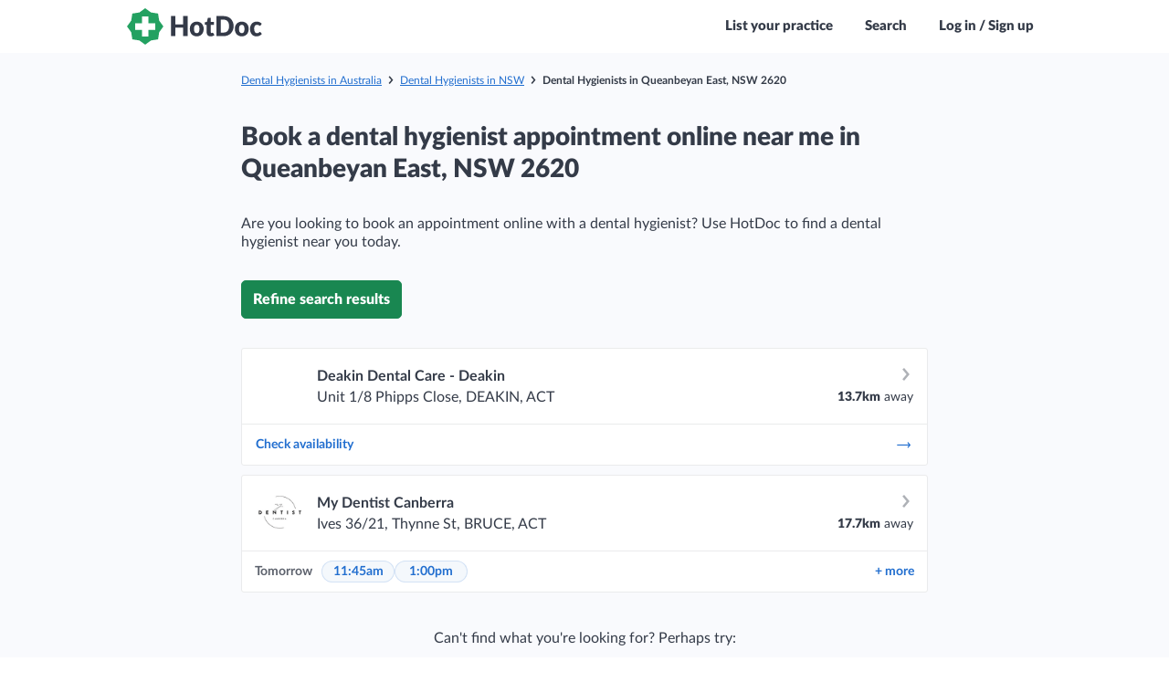

--- FILE ---
content_type: text/html; charset=utf-8
request_url: https://www.hotdoc.com.au/find/dental-hygienist/NSW/queanbeyan-east-2620
body_size: 4239
content:
<!DOCTYPE html><html lang="en"><head><meta name='csrf-param' content='authenticity_token' />
<meta name='csrf-token' content='dwEQ6PvoykqZe5APLLk_OesKrlJU9n4X3kqStDmoiJCo6vPfqy755GB83WD5-ny1iQdoFRNY3fXmom2ya71lJg' />
<meta name='front-end-build-version' content='40535' />
<meta name='front-end-build-params' content='app_name=bookings' />
<meta name='front-end-build-url' content='/front_end_builds/best?app_name=bookings&format=json' />
    <meta charset="utf-8">
    <meta name="fragment" content="!">
    <meta http-equiv="X-UA-Compatible" content="IE=edge">
    <meta name="viewport" content="width=device-width, initial-scale=1.0, height=device-height, viewport-fit=cover">

    <title name="title" data-static="meta">Find a Doctor, GP, Dentist or Healthcare Specialist near you - HotDoc</title>
    <meta name="description" content="Book an online appointment with your preferred healthcare provider all over Australia. See up to date availability and book instantly." data-static="meta">
    <meta name="robots" content="index, follow" data-static="meta">

    
    <meta name="bookings/config/environment" content="%7B%22modulePrefix%22%3A%22bookings%22%2C%22environment%22%3A%22production%22%2C%22locationType%22%3A%22history%22%2C%22rootURL%22%3A%22%2F%22%2C%22buildConfig%22%3A%7B%22buildRevision%22%3A%22web-5.0053.0%2B8b2e125%22%2C%22buildVersion%22%3A%225.0053.0%22%2C%22isWebBuild%22%3Atrue%2C%22isNativeBuild%22%3Afalse%2C%22isNativeBuildReal%22%3Afalse%2C%22isNativeIOSBuild%22%3Afalse%2C%22isNativeAndroidBuild%22%3Afalse%2C%22isNativeReleaseBuild%22%3Afalse%2C%22isNativeLiveReload%22%3Afalse%2C%22appHost%22%3A%22https%3A%2F%2Fwww.hotdoc.com.au%22%2C%22cdnHost%22%3A%22https%3A%2F%2Fcdn.hotdoc.com.au%22%2C%22apiHost%22%3A%22%22%2C%22apiAcceptHeader%22%3A%22application%2Fau.com.hotdoc.v5%22%2C%22deployTarget%22%3A%22production%22%2C%22isDevelopment%22%3Afalse%2C%22isTest%22%3Afalse%2C%22isStaging%22%3Afalse%2C%22isProduction%22%3Atrue%2C%22isProductionLike%22%3Atrue%2C%22isCI%22%3Atrue%2C%22isVRT%22%3Afalse%2C%22appHosts%22%3A%7B%22staging%22%3A%22https%3A%2F%2Fstaging-1.internal.hotdoc.com.au%22%2C%22production%22%3A%22https%3A%2F%2Fwww.hotdoc.com.au%22%7D%2C%22apiHosts%22%3A%7B%22localhost%22%3A%22http%3A%2F%2F10.178.80.5%3A5000%22%2C%22staging%22%3A%22https%3A%2F%2Fstaging-1.internal.hotdoc.com.au%22%2C%22production%22%3A%22https%3A%2F%2Fwww.hotdoc.com.au%22%7D%2C%22cdnHosts%22%3A%7B%22staging%22%3A%22https%3A%2F%2Fau-com-hotdoc-ember-staging.s3.amazonaws.com%22%2C%22production%22%3A%22https%3A%2F%2Fcdn.hotdoc.com.au%22%7D%2C%22febNotifyEndpoints%22%3A%7B%22staging%22%3A%22https%3A%2F%2Fqa.hotdoc.com.au%22%2C%22production%22%3A%22https%3A%2F%2Fwww.hotdoc.com.au%22%7D%2C%22features%22%3A%7B%22listClinicsOnEmptySearch%22%3Afalse%2C%22vaccineBannerEnabled%22%3Atrue%2C%22showHotDocBrandingInWhitelabelledApp%22%3Atrue%7D%7D%2C%22spreedlyEnvironmentKey%22%3A%22SQ8KPCmaqtUAmnIyBWiIGyK7xNd%22%2C%22ember-cli-app-version%22%3A%7B%22version%22%3A%22web-5.0053.0%2B8b2e125%22%7D%2C%22contentSecurityPolicy%22%3A%7B%22default-src%22%3A%5B%22'none'%22%5D%2C%22style-src%22%3A%5B%22'self'%22%2C%22https%3A%2F%2Fcdn.hotdoc.com.au%22%2C%22https%3A%2F%2Ffonts.googleapis.com%22%2C%22'unsafe-inline'%22%5D%2C%22font-src%22%3A%5B%22'self'%22%2C%22https%3A%2F%2Fcdn.hotdoc.com.au%22%2C%22https%3A%2F%2Ffonts.gstatic.com%22%2C%22https%3A%2F%2Fcdn.hotdoc.com.au%22%2C%22https%3A%2F%2Fapplepay.cdn-apple.com%22%5D%2C%22img-src%22%3A%5B%22'self'%22%2C%22https%3A%2F%2Fcdn.hotdoc.com.au%22%2C%22https%3A%2F%2Fd3sjaxzllw9rho.cloudfront.net%22%2C%22https%3A%2F%2Fmaps.googleapis.com%22%2C%22https%3A%2F%2Fwww.gstatic.com%22%2C%22https%3A%2F%2Fhelp.hotdoc.com.au%22%5D%2C%22script-src%22%3A%5B%22'self'%22%2C%22https%3A%2F%2Fcdn.hotdoc.com.au%22%2C%22'sha256-wadnAEJY5g%2FLHroyDFRjkGd3ZF0aQ7n5lbGfpOMb%2BKQ%3D'%22%2C%22https%3A%2F%2Fcdn.ravenjs.com%22%2C%22'sha256-iTXlDOuB0DC%2FQazcojKCUjRaxlVr5Ti8S%2B8lqi4GMcA%3D'%22%2C%22'sha256-Ka2Bj962KtQU78%2F03MNuKejsZ1wIxQXQZjxfE%2F3HT0c%3D'%22%2C%22https%3A%2F%2F*.spreedly.com%22%2C%22https%3A%2F%2Fwww.datadoghq-browser-agent.com%22%2C%22https%3A%2F%2Fpay.google.com%22%2C%22https%3A%2F%2Fapplepay.cdn-apple.com%22%5D%2C%22connect-src%22%3A%5B%22'self'%22%2C%22https%3A%2F%2Fapi.rudderlabs.com%22%2C%22https%3A%2F%2Fcapi.hotdoc.com.au%22%2C%22https%3A%2F%2Fsentry.io%22%2C%22https%3A%2F%2Fo92399.ingest.sentry.io%22%2C%22https%3A%2F%2Fgoogle.com%2Fpay%22%2C%22https%3A%2F%2Fpay.google.com%22%2C%22https%3A%2F%2Fwww.google.com%2Fpay%22%2C%22https%3A%2F%2Fsmp-paymentservices.apple.com%22%2C%22https%3A%2F%2Fwww.datadoghq-browser-agent.com%22%2C%22https%3A%2F%2Fcdn-b.checkouttools.com%22%5D%2C%22frame-src%22%3A%5B%22'self'%22%2C%22https%3A%2F%2F*.spreedly.com%2F%22%2C%22https%3A%2F%2Fwww.google.com%2Fmaps%2Fembed%2F%22%2C%22https%3A%2F%2Fpay.google.com%22%2C%22https%3A%2F%2Fapplepay.cdn-apple.com%22%5D%2C%22media-src%22%3A%5B%22'self'%22%5D%7D%2C%22rudderstack%22%3A%7B%22writeKey%22%3A%2227UQTdopWv7IPivPN2Ez7QCIReF%22%2C%22dataPlaneUrl%22%3A%22https%3A%2F%2Fcapi.hotdoc.com.au%22%7D%2C%22ember-backstop%22%3A%7B%22screenshotsOnly%22%3Afalse%2C%22disableBackstop%22%3Afalse%7D%2C%22%40sentry%2Fember%22%3A%7B%22enabled%22%3Atrue%2C%22sentry%22%3A%7B%22debug%22%3Afalse%2C%22dsn%22%3A%22https%3A%2F%2F216102fdf66f4e259c59979c0530a049%40o92399.ingest.sentry.io%2F201473%22%7D%2C%22disablePerformance%22%3Afalse%7D%2C%22ember-cli-mirage%22%3A%7B%22enabled%22%3Afalse%2C%22usingProxy%22%3Afalse%2C%22useDefaultPassthroughs%22%3Atrue%7D%2C%22EmberENV%22%3A%7B%22EXTEND_PROTOTYPES%22%3Afalse%2C%22FEATURES%22%3A%7B%7D%2C%22_APPLICATION_TEMPLATE_WRAPPER%22%3Afalse%2C%22_DEFAULT_ASYNC_OBSERVERS%22%3Atrue%2C%22_JQUERY_INTEGRATION%22%3Afalse%2C%22_NO_IMPLICIT_ROUTE_MODEL%22%3Atrue%2C%22_TEMPLATE_ONLY_GLIMMER_COMPONENTS%22%3Atrue%7D%2C%22APP%22%3A%7B%22name%22%3A%22bookings%22%2C%22version%22%3A%22web-5.0053.0%2B8b2e125%22%7D%2C%22contentSecurityPolicyMeta%22%3Atrue%2C%22contentSecurityPolicyHeader%22%3A%22Content-Security-Policy-Report-Only%22%7D">
<meta http-equiv="Content-Security-Policy" content="default-src 'none'; style-src 'self' https://cdn.hotdoc.com.au https://fonts.googleapis.com 'unsafe-inline'; font-src 'self' https://cdn.hotdoc.com.au https://fonts.gstatic.com https://applepay.cdn-apple.com; img-src 'self' https://cdn.hotdoc.com.au https://d3sjaxzllw9rho.cloudfront.net https://maps.googleapis.com https://www.gstatic.com https://help.hotdoc.com.au; script-src 'self' https://cdn.hotdoc.com.au 'sha256-wadnAEJY5g/LHroyDFRjkGd3ZF0aQ7n5lbGfpOMb+KQ=' https://cdn.ravenjs.com 'sha256-iTXlDOuB0DC/QazcojKCUjRaxlVr5Ti8S+8lqi4GMcA=' 'sha256-Ka2Bj962KtQU78/03MNuKejsZ1wIxQXQZjxfE/3HT0c=' https://*.spreedly.com https://www.datadoghq-browser-agent.com https://pay.google.com https://applepay.cdn-apple.com; connect-src 'self' https://api.rudderlabs.com https://capi.hotdoc.com.au https://sentry.io https://o92399.ingest.sentry.io https://google.com/pay https://pay.google.com https://www.google.com/pay https://smp-paymentservices.apple.com https://www.datadoghq-browser-agent.com https://cdn-b.checkouttools.com; frame-src 'self' https://*.spreedly.com/ https://www.google.com/maps/embed/ https://pay.google.com https://applepay.cdn-apple.com; media-src 'self'; ">
<script type="text/javascript">if (window.performance && window.performance.mark) {
  window.performance.mark('@sentry/ember:initial-load-start');
}
</script>
    <script type="text/javascript">window.prerenderReady = false;</script>
    <meta name="smartbanner:api" content="true"><meta name="smartbanner:disable-positioning" content="true"><meta name="smartbanner:custom-design-modifier" content="ios">

    

<link integrity="" rel="stylesheet" href="https://cdn.hotdoc.com.au/bookings/dist/assets/vendor.e80ac2667822599dc27736768bca18e8.css">
    


    <style id="inert-style"></style>
    
          <link rel="apple-touch-icon-precomposed" sizes="57x57" href="https://cdn.hotdoc.com.au/bookings/dist/assets/favicons/apple-touch-icon-57x57.png">
          <link rel="apple-touch-icon-precomposed" sizes="114x114" href="https://cdn.hotdoc.com.au/bookings/dist/assets/favicons/apple-touch-icon-114x114.png">
          <link rel="apple-touch-icon-precomposed" sizes="72x72" href="https://cdn.hotdoc.com.au/bookings/dist/assets/favicons/apple-touch-icon-72x72.png">
          <link rel="apple-touch-icon-precomposed" sizes="144x144" href="https://cdn.hotdoc.com.au/bookings/dist/assets/favicons/apple-touch-icon-144x144.png">
          <link rel="apple-touch-icon-precomposed" sizes="60x60" href="https://cdn.hotdoc.com.au/bookings/dist/assets/favicons/apple-touch-icon-60x60.png">
          <link rel="apple-touch-icon-precomposed" sizes="120x120" href="https://cdn.hotdoc.com.au/bookings/dist/assets/favicons/apple-touch-icon-120x120.png">
          <link rel="apple-touch-icon-precomposed" sizes="76x76" href="https://cdn.hotdoc.com.au/bookings/dist/assets/favicons/apple-touch-icon-76x76.png">
          <link rel="apple-touch-icon-precomposed" sizes="152x152" href="https://cdn.hotdoc.com.au/bookings/dist/assets/favicons/apple-touch-icon-152x152.png">
          <link rel="icon" type="image/png" href="https://cdn.hotdoc.com.au/bookings/dist/assets/favicons/favicon-196x196.png" sizes="196x196">
          <link rel="icon" type="image/png" href="https://cdn.hotdoc.com.au/bookings/dist/assets/favicons/favicon-96x96.png" sizes="96x96">
          <link rel="icon" type="image/png" href="https://cdn.hotdoc.com.au/bookings/dist/assets/favicons/favicon-32x32.png" sizes="32x32">
          <link rel="icon" type="image/png" href="https://cdn.hotdoc.com.au/bookings/dist/assets/favicons/favicon-16x16.png" sizes="16x16">
          <link rel="icon" type="image/png" href="https://cdn.hotdoc.com.au/bookings/dist/assets/favicons/favicon-128.png" sizes="128x128">
        
    
  
<link href="https://cdn.hotdoc.com.au/bookings/dist/assets/chunk.55225a882aeabfd56003.css" rel="stylesheet"></head>

  <body>
    <style>
#preloader {
  z-index: 10;
}

.SiteLoader {
  display: flex;
  align-items: center;
  justify-content: center;
  position: absolute;
  top: 0;
  right: 0;
  bottom: 0;
  left: 0;
  z-index: 3;
  text-align: center;
  border-radius: 5px;
  background: none;
}
.SiteLoader > .content {
  display: flex;
  align-items: center;
  justify-content: center;
}
.SiteLoader.has-background {
  background: #ffffff;
}
.SiteLoader.has-background.is-transparent {
  background: rgba(255, 255, 255, 0.4);
}
.SiteLoader > .content svg {
  max-width: 100%;
  max-height: 100%;
  opacity: 1 !important;
}

.SiteLoader.white svg circle[data-element="circle-one"] {
  stroke: url(#preloader-gradient);
}
.SiteLoader.white svg circle[data-element="circle-two"] {
  stroke: #ffffff;
}
.SiteLoader.white svg stop {
  stop-color: #ffffff;
}

.SiteLoader.widget svg circle[data-element="circle-one"] {
  stroke: url(#preloader-gradient);
}
.SiteLoader.widget svg circle[data-element="circle-two"] {
  stroke: #dcdcdc;
}
.SiteLoader.widget svg stop {
  stop-color: #dcdcdc;
}

</style>
    <div data-name="preloader">
  <div id="preloader" class="SiteLoader has-background">
    <div class="content">
      <svg xmlns="http://www.w3.org/2000/svg" viewBox="0 0 200 200" width="120px" height="120px" style="opacity: 0">
        <radialGradient id="preloader-gradient" cx=".66" fx=".66" cy=".3125" fy=".3125" gradientTransform="scale(1.5)">
          <stop offset="0" stop-color="#1ea16000"></stop>
          <stop offset=".3" stop-color="#1ea16000" stop-opacity=".9"></stop>
          <stop offset=".6" stop-color="#1ea16000" stop-opacity=".6"></stop>
          <stop offset=".8" stop-color="#1ea16000" stop-opacity=".3"></stop>
          <stop offset="1" stop-color="#1ea16000" stop-opacity="0"></stop>
        </radialGradient>
        <circle data-element="circle-one" transform-origin="center" fill="none" stroke="url('#preloader-gradient')" stroke-width="15" stroke-linecap="round" stroke-dasharray="200 1000" stroke-dashoffset="0" cx="100" cy="100" r="70">
          <animateTransform type="rotate" attributeName="transform" calcMode="spline" dur="2" values="360;0" keyTimes="0;1" keySplines="0 0 1 1" repeatCount="indefinite"></animateTransform>
        </circle>
        <circle data-element="circle-two" transform-origin="center" fill="none" opacity=".2" stroke="none" stroke-width="15" stroke-linecap="round" cx="100" cy="100" r="70"></circle>
      </svg>
    </div>
  </div>
</div>

<script src="https://cdn.hotdoc.com.au/bookings/dist/assets/preloader/preloader.1598eef9ca91dd0151fb87a0e3ed7abb.js"></script>



    

    
<script src="https://cdn.hotdoc.com.au/bookings/dist/assets/vendor.c3f78617cc42965c1626e9730b1f27ba.js"></script>

    
<script src="https://cdn.hotdoc.com.au/bookings/dist/assets/chunk.55225a882aeabfd56003.js"></script>
<script src="https://cdn.hotdoc.com.au/bookings/dist/assets/chunk.a5172f86f82c1b3de8ca.js"></script>


    <link href="https://cdn.hotdoc.com.au/static/shared-dependencies/outdated-browser-rework/2.9.0/outdated-browser-rework.css" importance="low" type="text/css" rel="stylesheet">
<script src="https://cdn.hotdoc.com.au/static/shared-dependencies/outdated-browser-rework/2.9.0/outdated-browser-rework.min.js" type="text/javascript" nomodule=""></script>

<div id="outdated"></div>

<style>
  #outdated * {
    font-family: "Lato", "Trebuchet MS", sans-serif!important;
    font-weight: 900!important;
  }
</style>

<script nomodule="">
  window.outdatedBrowserRework({
    backgroundColor: '#1ea160',
    fullscreen: true,
    browserSupport: {
      'Chrome': true, // Includes Chrome for mobile devices
      'Edge': 93,
      'Safari': true,
      'Mobile Safari': true,
      'Firefox': true,
      'Opera': true,
      'IE': false
    },
    requireChromeOnAndroid: false,
    isUnknownBrowserOK: false,
    language: 'en',
    messages: {
      en: {
        outOfDate: "Your browser is out of date",
        unsupported: "Your browser is not supported",
        update: {
          web: "Please update your browser to view this website correctly.",
          googlePlay: "Please install Chrome from the Google Play store",
          appStore: "Please update iOS from the Settings App"
        },
        url: "https://help.hotdoc.com.au/hc/en-gb/articles/4407182024345",
        callToAction: "Update my browser now",
        close: "Close"
      }
    }
  });
</script>



    <script type="text/javascript">if (window.performance && window.performance.mark) {
  window.performance.mark('@sentry/ember:initial-load-end');
}
</script>

  


</body></html>